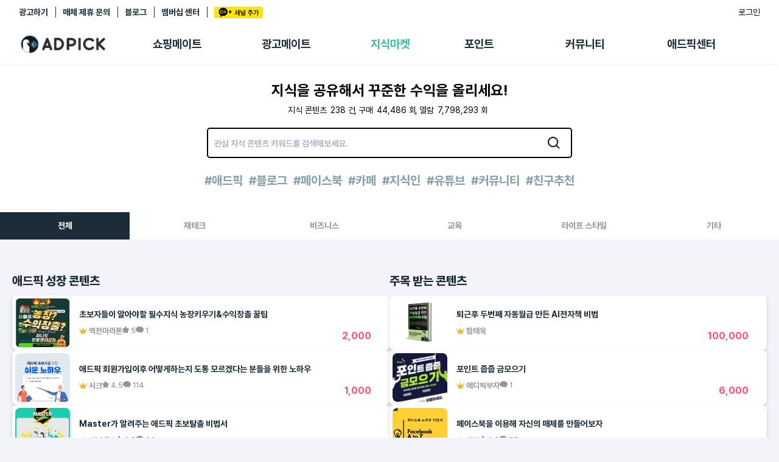

--- FILE ---
content_type: text/html; charset=UTF-8
request_url: https://www.adpick.co.kr/?ac=knowhow&code=534045&page=1
body_size: 138807
content:
<!DOCTYPE html>
<html lang="ko">
<head>
    <!-- Google Tag Manager -->
    <script>(function(w,d,s,l,i){w[l]=w[l]||[];w[l].push({'gtm.start':
                new Date().getTime(),event:'gtm.js'});var f=d.getElementsByTagName(s)[0],
            j=d.createElement(s),dl=l!='dataLayer'?'&l='+l:'';j.async=true;j.src=
            'https://www.googletagmanager.com/gtm.js?id='+i+dl;f.parentNode.insertBefore(j,f);
        })(window,document,'script','dataLayer','GTM-KKDCP3T');</script>
    <!-- End Google Tag Manager -->

	<meta charset="utf-8">
	<title>지식마켓 | 지식마켓 | 애드픽</title>
	<meta http-equiv="X-UA-Compatible" content="IE=EDGE" />
	<meta name="naver-site-verification" content="5367db267fcd8a9c746d15f004568a1a2d07aa41"/>
	<meta name="robots" content="ALL">

	<meta name="viewport" content="width=device-width, initial-scale=1.0, maximum-scale=1.0, minimum-scale=1.0, user-scalable=no">

	<!-- facebook metadata -->
    <meta property="og:site_name" content="지식마켓 | 지식마켓 | 애드픽">
    <meta property="og:title" content="지식마켓 | 지식마켓 | 애드픽">
    <meta property="og:type" content="website">
    <meta property="og:image" content="https://d2nkkkpf88oxbk.cloudfront.net/static/v3.adpick/images/meta_img_knowhow.png">
    <meta property="og:description" content="알찬 정보 등록하고 수익도 올리고!">

	<!-- twitter metadata -->
	<meta name="twitter:site" content="@adpick">
	<meta name="twitter:creator" content="@adpick">
	<meta name="twitter:url" content="https://www.adpick.co.kr">
	<meta name="twitter:title" content="지식마켓 | 지식마켓 | 애드픽">
	<meta name="twitter:description" content="알찬 정보 등록하고 수익도 올리고!">
	<meta name="twitter:card" content="summary_large_image">
	<meta name="twitter:image" content="https://d2nkkkpf88oxbk.cloudfront.net/static/v3.adpick/images/meta_img_knowhow.png">

	<meta name="keywords" content="애드픽, ADPICK, 앱테크추천, 앱테크, 돈버는앱, 돈버는어플, 앱테크수익, 포인트 현금화, 체험단, 체험단신청, 블로그체험단, 인스타그램체험단, 캐시백, 쇼핑캐시백, 제휴마케팅, 어필리에이트 마케팅, 어필리에이트 수익">
	<meta name="abstract" content="알찬 정보 등록하고 수익도 올리고!">
	<meta name="subject" content="애드픽 영향력이 수익이 되는 곳">
	<meta name="description" content="알찬 정보 등록하고 수익도 올리고!">

	<meta name="google-site-verification" content="O78e8bG0nqgYmGA9e4xTF63k_z1dRJzGgxKOCRcfHGk" />
	<meta name="format-detection" content="telephone=no">

	<meta name="apple-mobile-web-app-status-bar-style" content="black">
	<link rel="apple-touch-icon-precomposed" href="https://d2nkkkpf88oxbk.cloudfront.net/static/adpick/images/apple_touch_icon_precomposed.png?1">

	<link rel="apple-touch-startup-image" href="https://d2nkkkpf88oxbk.cloudfront.net/static/adpick/images/apple_touch_startup_image.jpg">
	<link rel="apple-touch-startup-image" href="https://d2nkkkpf88oxbk.cloudfront.net/static/adpick/images/apple_touch_startup_image_640x1136.jpg" media="(device-width: 320px) and (device-height: 568px) and (-webkit-device-pixel-ratio: 2) and (orientation: portrait)">
	<link rel="apple-touch-startup-image" href="https://d2nkkkpf88oxbk.cloudfront.net/static/adpick/images/apple_touch_startup_image_750x1294.jpg" media="(device-width: 375px) and (device-height: 667px) and (-webkit-device-pixel-ratio: 2) and (orientation: portrait)">
	<link rel="apple-touch-startup-image" href="https://d2nkkkpf88oxbk.cloudfront.net/static/adpick/images/apple_touch_startup_image_1242x2148.jpg" media="(device-width: 414px) and (device-height: 736px) and (-webkit-device-pixel-ratio: 3) and (orientation: portrait)">
	<link rel="apple-touch-startup-image" href="https://d2nkkkpf88oxbk.cloudfront.net/static/adpick/images/apple_touch_startup_image_1125x2436.jpg" media="(device-width: 375px) and (device-height: 812px) and (-webkit-device-pixel-ratio: 3) and (orientation: portrait)">
	<link rel="apple-touch-startup-image" href="https://d2nkkkpf88oxbk.cloudfront.net/static/adpick/images/apple_touch_startup_image_1536x2048.jpg" media="(min-device-width: 768px) and (max-device-width: 1024px) and (-webkit-min-device-pixel-ratio: 2) and (orientation: portrait)">

	<meta name="apple-mobile-web-app-title" content="애드픽">

	<link rel="stylesheet" type="text/css" href="https://d2nkkkpf88oxbk.cloudfront.net/css/jquery-ui/minified/jquery-ui.min.css">
	<link rel="stylesheet" type="text/css" href="https://d2nkkkpf88oxbk.cloudfront.net/css/v2.adpick/om-ui.css?20260119@1768785957">


	
	
	
	
	
	


		
		
		
		
	<link rel="stylesheet" type="text/css" href="/res/css/adpick.common.css?20260119@1768785957">
	
			<link rel="stylesheet" type="text/css" href="/res/css/adpick.knowhow.css?20260119@1768785957">
	
	<link rel="stylesheet" type="text/css" href="/res/css/adpick.hotfix.css?20260119@1768785957">
	<link rel="stylesheet" href="https://cdn.jsdelivr.net/gh/orioncactus/pretendard/dist/web/static/pretendard.css"/>

	<script type="text/javascript" src="https://d2nkkkpf88oxbk.cloudfront.net/static/lib/js/jquery.min.js"></script>
	<script type="text/javascript" src="https://d2nkkkpf88oxbk.cloudfront.net/static/lib/js/jquery-ui.min.js"></script>
	<script type="text/javascript" src="https://d2nkkkpf88oxbk.cloudfront.net/static/lib/js/jquery.cookie.js"></script>
	<script type="text/javascript" src="https://d2nkkkpf88oxbk.cloudfront.net/static/lib/js/jsrender.min_01.js"></script>
	<script type="text/javascript" src="/res/js/common.js?20260119@1768785957"></script>
	<script type="text/javascript" src="https://d2nkkkpf88oxbk.cloudfront.net/static/lib/js/om.custom-ui.js?20260119@1768785957"></script>
	<script type="text/javascript" src="https://d2nkkkpf88oxbk.cloudfront.net/js/adpick/ui.js?20260119@1768785957"></script>
	<script type="text/javascript" src="https://d2nkkkpf88oxbk.cloudfront.net/js/pg/modalpopup.js?20260119@1768785957"></script>
	<script type="text/javascript" src="https://d2nkkkpf88oxbk.cloudfront.net/static/adpick/js/ui.js?20260119@1768785957"></script>
	<script type="text/javascript" src="https://d2nkkkpf88oxbk.cloudfront.net/static/v3.adpick/js/ui.js?20260119@1768785957"></script>
	<script type="text/javascript" src="https://d2nkkkpf88oxbk.cloudfront.net/static/v3.adpick/js/popup.js?20260119@1768785957"></script>

	 
		<!-- 상용버전, 속도와 용량이 최적화됨  -->
		<!-- <script type="text/javascript" src="https://d2nkkkpf88oxbk.cloudfront.net/static/lib/js/vuejs/vue3.2.47.global.js"></script> -->
		<script src="https://d2nkkkpf88oxbk.cloudfront.net/static/lib/js/vuejs/vue@2.js"></script>
		
	<script type="text/javascript" src="https://d2nkkkpf88oxbk.cloudfront.net/static/lib/js/vuejs/vue-clipboard.min.js"></script>
	
	<!-- <script type="text/javascript" src="https://cdn.jsdelivr.net/npm/es6-promise@4/dist/es6-promise.auto.min.js"></script> -->
	<!-- <script src="https://cdnjs.cloudflare.com/ajax/libs/axios/0.18.0/axios.min.js"></script> -->
	<!-- <script type="text/javascript" src="https://cdnjs.cloudflare.com/ajax/libs/url-search-params/1.1.0/url-search-params.js"></script>URLSearchParams polyfill -->
	<!-- <script src="https://cdnjs.cloudflare.com/ajax/libs/babel-polyfill/7.4.4/polyfill.js"></script> -->
	<script type="text/javascript" src="./js/es6-promise.auto.min.js"></script>
	<script type="text/javascript" src="https://d2nkkkpf88oxbk.cloudfront.net/static/lib/js/0.18.0.axios.min_01.js"></script>
	<script type="text/javascript" src="./js/url-search-params.js"></script>
	<script type="text/javascript" src="./js/polyfill.js"></script>

	<script src="/res/vue/dist/app.js?20260119@1768785957"></script>

			

</head>

<body  class="
						body-page-knowhow  
	MAC Chrome 
	 
	 
">


<!-- Google Tag Manager (noscript) -->
<noscript><iframe src="https://www.googletagmanager.com/ns.html?id=GTM-KKDCP3T" height="0" width="0" style="display:none;visibility:hidden"></iframe></noscript>
<!-- End Google Tag Manager (noscript) -->

	
<div class="modal-popup modal-popup-alert" id="modalPopupAlert">
    <div class="modal">
        <div class="inner">
            <div class="popup-title">
                <h1 class="title" id="modalPopupAlertTitle"></h1>
                <p class="desc" id="modalPopupAlertMsg"></p>
            </div>

            <div class="popup-content" id="modalPopupAlertContent"></div>

            <div class="popup-btn-group">
                <button type="button" class="popup-btn type-cancel" id="modalPopupAlertCancel" onclick="onPopupClose('#modalPopupAlert');">닫기</button>
                <a href="#" target="_blank" class="popup-btn type-confirm" id="modalPopupAlertConfirm">확인</a>
            </div>
        </div>
    </div>
    <div class="modal-popup-bg" onclick="onPopupClose('#modalPopupAlert');"></div>
</div>

<div class="modal-popup modal-popup-alert" id="modalPopupNotLogin">
    <div class="modal">
        <div class="inner">
            <div class="popup-title">
                <h1 class="title">쉽고 빠르게 수익을 내보세요!</h1>
            </div>

            <div class="popup-content">
                <p>회원가입을 하시면 앱을 홍보해<br />수익을 올릴 수 있는 링크가 발급됩니다!<br /><br />놀라운 수익을 낼 수 있는 애드픽을 시작해보세요!</p>
            </div>

            <div class="popup-btn-group">
                <a href="https://www.adpick.co.kr/?ac=login&nurl=" class="popup-btn type-confirm">5초만에 가입하고 혜택받기</a>
            </div>
        </div>
    </div>
    <div class="modal-popup-bg" onclick="notLoggedUserClose();"></div>
</div>



<!-- 판매형 팝업 -->

<div id="popup-modal-bg" class="popup-modal-bg"></div>

<script>

function notLoggedUser()
{
    onPopupShow('#modalPopupNotLogin',"mac");
}

function notLoggedUserClose()
{
    onPopupClose('#modalPopupNotLogin');
}


function onPopupAlert(title,msg,link,content,className)
{
    var VIEW = {
        popup   : document.querySelector('#modalPopupAlert'),
        title   : document.querySelector("#modalPopupAlertTitle"),
        msg     : document.querySelector("#modalPopupAlertMsg"),
        link    : document.querySelector("#modalPopupAlertConfirm"),
        close   : document.querySelector("#modalPopupAlertCancel"),
        content : document.querySelector("#modalPopupAlertContent")
    };

    var addClass = VIEW.popup.getAttribute('data-addClass');
    if( addClass )
    {
        VIEW.popup.classList.remove(addClass);
    }

    VIEW.title.style.display = "";

    if( title )
    {
        VIEW.title.textContent = title;
    }
    else
    {
        VIEW.title.style.display = "none";
    }

    if( msg )
    {
        VIEW.msg.style.display = "";
        VIEW.msg.innerHTML = msg;
    }
    else
    {
        VIEW.msg.style.display = "none";
    }

    if( content )
    {
        VIEW.content.style.display = "";
        VIEW.content.innerHTML = content;
    }
    else
    {
        VIEW.content.style.display = "none";
    }

    if( link )
    {
        VIEW.link.href = link;
        VIEW.link.style.display = '';
        VIEW.close.style.display = '';
    }
    else
    {
        VIEW.link.style.display = 'none';
        VIEW.close.style.display = '';
    }

    if( className )
    {
        VIEW.popup.classList.add(className);
        VIEW.popup.setAttribute('data-addClass',className);
    }
    else
    {

    }
    onPopupShow('#modalPopupAlert',"mac");
}

function onPopupShow(target){

    var target = document.querySelector(target),
        modal = target.querySelector('.modal'),
        body = document.querySelector('body'),
        modalW = modal.offsetWidth,
        modalH = modal.offsetHeight,
        windowH = window.innerHeight;

    target.classList.add('show');
    body.classList.add('popup-active');
    body.classList.add('body-popup-'+target.id);
    target.setAttribute('data-scrollY',window.pageYOffset);
    document.querySelector('#wrap').style.top = '-'+window.pageYOffset+'px';

    // full 사이즈
    if( target.classList.contains('full') ){

            body.classList.add('full');
            
                        target.querySelector('.modal-popup-bg').style.height = modal.querySelector('.inner').offsetHeight+"px";
                }else{
        body.classList.remove('full');
    }

    // 모달이 화면보다 넘치는 경우
    var appmode = false;
    var mobilemode = false;

    if (appmode && mobilemode) {
        target.classList.remove('overflow');
        target.removeAttribute('style');
        modal.removeAttribute('style');
    } else if (modalH > windowH && !target.classList.contains('full')) {
        target.classList.add('overflow');
        target.style.height = document.body.scrollHeight + 'px';
        modal.style.top = window.pageYOffset + 'px';
        window.addEventListener("resize", popupResizeHeight);
    } else {
        target.classList.remove('overflow');
        target.removeAttribute('style');
        modal.removeAttribute('style');
    }
}

/**
 * overflow popup resize 튕김 대응
 */
function popupResizeHeight() {
    document.querySelector('.overflow .modal').style.top = window.pageYOffset+'px'
}

function onPopupClose(target){

    window.removeEventListener("resize", popupResizeHeight);

    var target = document.querySelector(target),
        modal = target.querySelector('.modal'),
        body = document.querySelector('body');
    body.classList.remove('body-popup-'+target.id);
    body.classList.add('popup-hide');

    setTimeout(function(){
        body.classList.remove('popup-active');
        body.classList.remove('popup-hide');
        body.classList.remove('end');
        body.classList.remove('full');
        target.classList.remove('show','overflow');
        target.removeAttribute('style');
        modal.removeAttribute('style');
    },300);
}
</script>

	
<script>

function onReadTimeUpdate(t, indexno){
	var ajax = $.ajax(
	{
		url: '/apis/msgcenter.php?tac=readTimeUpdate&indexno='+indexno,
		type: 'GET',
		dataType: 'json'
	});

	ajax.done(function(result)
	{
		if(result && t != null)
		{
			location.href = t.href;
		}
	});

	ajax.fail(function(xhr, status, error)
	{

	});
}
</script>


	<!-- wrap -->
	<div id="wrap">

		
<div id="header" class=" Nlogin"> 
	<div class="global-menu">
		<div class="global-menu-inner">
			<div class="more-menu">
				<h3 class="hidden">기타 서비스 링크</h3>
				
				<ul>
											<li><a href="https://ad.adpick.co.kr/" class="btnLogin">광고하기</a></li> 
					
					<li><a href="/?ac=bizpartner">매체 제휴 문의</a></li>
					<li><a href="https://blog.naver.com/adpicknews">블로그</a></li>

					 
						<li><a href="/?ac=premium&tac=intro" class="btn-premium-center">멤버십 센터</a></li>
										<li><a href="javascript:addChannel()" style="margin-right: 0;"><span class="icon-ch-kakao gtm-btn-kakaoch-header" style="display: block;">카카오채널추가</span></a></li>
				</ul>
			</div>

			<div class="utilWrap">
				<ul> 
					<li>
						<style>
	.btn-farm {
		background-color: #4FCF1F;
		color: #fff;
		padding: 3px 5px;
		font-weight: 500;
		border-radius: 3px;
		font-size: 12px;
        height: 23px;
        display: flex;
        align-items: center;
        justify-content: center;
        gap: 2px;
        max-width: 88px;
	}
    .btn-farm.full {background-color: #f44336;}
    .btn-farm  .icon-farm {
        width: 22px;
        height: 22px;
        background-size: contain;
    }
    .farmtxt {display: none;}
    @media screen and (min-width: 768px) {
        .farmtxt {display: inline;}
    }
</style>

					</li>

										<li class="nick">
						<a href="https://www.adpick.co.kr/?ac=login&nurl=https%3A%2F%2Fwww.adpick.co.kr%2F%3Fac%3Dknowhow%26code%3D534045%26page%3D1" class="btn-login">로그인</a>
					</li>
									</ul>
			</div>
		</div>
	</div>

	
			<div class="local-menu ">
			<div class="local-menu-inner">
				<div class="logobar notlogin" id="logoBar">
					<div class="logobar-inner">
						<a href="#" onclick="history.back(-1); return false;" class="back-btn"><span class="icon-arrow-back"></span></a>
						<h1 class="logo logo-home">
							<a href="https://www.adpick.co.kr">
								<span>ADPICK</span>
							</a>
						</h1>

												<!-- //ios앱 [알림] 로그인 상태에서도 알림 기능 비활성화 -->

						<div class="utilWrap util-badges" ><!-- //ios앱 로그인 레이아웃 오른쪽으로 정렬 -->
							<ul class="header-badges">
																	<li class="nick">
																					<a href="https://ad.adpick.co.kr/" class="btnLogin">광고하기&nbsp;&nbsp;|</a>&nbsp;&nbsp;				
																				<a href="/?ac=bizpartner">매체 제휴 문의&nbsp;&nbsp;|</a>&nbsp;&nbsp;
										<a href="https://www.adpick.co.kr/?ac=login&nurl=https%3A%2F%2Fwww.adpick.co.kr%2F%3Fac%3Dknowhow%26code%3D534045%26page%3D1" class="btn-login">로그인</a>
									</li>
															</ul>
						</div>

						 
							<ul class="local-tabmenu">
								<li class="">
									<a href="/?ac=offer&tac=shopping" class="local-tab">쇼핑메이트</a>
								</li>
								<li class="">
									<a href="/?ac=offer&tac=main" class="local-tab">광고메이트</a>
								</li>
								<li class="on">
									<a href="/?ac=knowhow" class="local-tab">지식마켓</a>
								</li>
								<li class="">
									<a href="?ac=pointshop" class="local-tab">포인트</a>
								</li>
								<li class="">
									<a href="/?ac=bbs" class="local-tab">커뮤니티</a>
								</li>
								<li class=" ">
									 
										<a href="?ac=guide&tac=faq" class="local-tab">애드픽센터</a>
																	</li>
							</ul>
												
					</div>

					<div class="side-tab-wrap">
						<div class="side-tab-inner">
							<div class="side-tab-left">
								<a href="https://adpick.co.kr/?ac=bbs&tac=notice&md=read&code=1082649&page=1" class="side-ban">
									<img src="https://img.podgate.com/content/adpick/2026/0115/17684354777372666.png" alt="메뉴배너">
								</a>
							</div>
							<div class="side-tab">
								<ul class="depth1-list">
									<li class="depth1">
										<ul class="depth2-list">
											<li class="depth2 " >
												<a href="/?ac=offer&tac=shopping">추천상품</a>
											</li>
											<li class="depth2 ">
												<a href="/?ac=offer&tac=mall">제휴몰</a>
											</li>
											<li class="depth2 ">
												<a href="/?ac=report&tac=shopping">쇼핑리포트</a>
											</li>
											<!-- <li class="depth2 ">
												<a href="/?ac=link&tac=shopping&md=addlink">링크생성</a>
											</li> -->
											
											<li class="depth2 ">
												<a href="/?ac=link&tac=shopping">링크관리</a>
											</li>
											<li class="depth2 ">
												<a href="/?ac=link&tac=aishophub">카피라이터 AI <span class="new-dot"></span></a>
											</li>
											<li class="depth2 ">
												<a href="/?ac=offer&tac=shopping&md=wish">찜목록<span class="new-dot"></span></a>
											</li>
											<!-- <li class="depth2 ">
												<a href="/?ac=offer&tac=shopping&md=coupang_search">쿠팡 프로모션</a>
											</li> -->
										</ul>
									</li>
																		<li class="depth1">
										<ul class="depth2-list">
											<li class="depth2 ">
												<a href="?ac=offer&tac=main">추천 캠페인</a>
											</li>
											<li class="depth2 ">
												<a href="?ac=offer&tac=campaign">전체 캠페인</a>
											</li>
											<li class="depth2 ">
											<a href="?ac=offer&tac=mypick">나의 캠페인</a>
											</li>
											<li class="depth2 ">
												<a href="/?ac=report">광고리포트</a>
											</li>
										</ul>
									</li>
									
									<li class="depth1">
										<ul class="depth2-list">
											<li class="depth2 current">
												<a href="/?ac=knowhow">지식마켓</a>
											</li>
											<li class="depth2 ">
												<a href="/?ac=knowhow&tac=my_knowhow&s_filter=my">지식리포트</a>
											</li>
											<!-- <li class="depth2 ">
												<a href="/?ac=academy">아카데미</a>
											</li> -->
										</ul>
									</li>

																		<li class="depth1">
										<ul class="depth2-list">
											<li class="depth2 ">
												<a href="/?ac=pointshop">포인트샵</a>
											</li>
											<li class="depth2 " >
												<a href="/?ac=freepoint">포인트 충전소</a>
											</li>
											<li class="depth2 ">
												<a href="/?ac=roulette">출석 룰렛</a>
											</li>
											<li class="depth2 ">
												<a href="/?ac=income&tac=withdraw">출금 신청</a>
											</li>
											<li class="depth2 ">
												<a href="/?ac=donation">후원</a>
											</li>
											<li class="depth2 ">
												<a href="/?ac=income">이용내역</a>
											</li>
											
										</ul>
									</li>
									<li class="depth1">
										<ul class="depth2-list">
											<li class="depth2 " >
												<a href="/?ac=bbs">게시판</a>
											</li>
											<li class="depth2 ">
												<a href="/?ac=bbs&tac=family">팸</a>
											</li>
											<li class="depth2 ">
												<a href="/?ac=ranking">랭킹</a>
											</li>
											<li class="depth2 ">
												<a href="/?ac=quest">퀘스트</a>
											</li>
											<li class="depth2   ">
												<a href="/?ac=invitation">초대보너스<span class="new-dot" ></span></a>
											</li>
											<li class="depth2   ">
												<a href="/?ac=live">수익 Live<span class="new-dot" ></span></a>
											</li>
										</ul>
									</li>
									<li class="depth1">
										<ul class="depth2-list">
																						<li class="depth2 " >
												<a href="?ac=guide&tac=faq">FAQ/문의</a>
											</li>
																						<li class="depth2 " >
												<a href="/?ac=guide&tac=policy&md=p1&ptype=1">이용정책</a>
											</li>
											<li class="depth2    ">
												 
													<a href="/?ac=premium&tac=intro">멤버십 센터</a>
																							</li>
											<li class="depth2   ">
												<a href="/?ac=tools">광고툴/API</a>
											</li>
											
											<li class="depth2 ">
												<a href="/?ac=tools&tac=mydomain&md=domain_intro">마이도메인</a>
											</li>
											<li class="depth2 ">
												<a href="/?ac=guide&tac=book">가이드북 </a>
											</li>
										</ul>
									</li>
																	</ul>
							</div>
						</div>
						
					</div>
					<script>
													var didScroll; 
							var lastScrollTop = 0; 
							var delta = 5; 
							var navbarHeight = $('#header').outerHeight(); 
							
							$(window).scroll(function(event){ 
								didScroll = true; 
								$("#logoBar").removeClass("active");
								$("#wrap").removeClass("side-tab-active");
							}); 

							setInterval(function() { 
								if (didScroll) { 
									 
									hasScrolled(); 
																		didScroll = false; 
								} 
							}, 250); 

							function hasScrolled() { 
								var st = $(this).scrollTop(); 
								if(Math.abs(lastScrollTop - st) <= delta) return; 
								if (st > lastScrollTop && st > navbarHeight){
									// Scroll Down 
									$('#header').removeClass('nav-down').addClass('nav-up'); 
																	} else { 
									// Scroll Up 
									if(st + $(window).height() < $(document).height()) { 
										$('#header').removeClass('nav-up').addClass('nav-down'); 
																			} 
								} lastScrollTop = st; 
							}
											</script>
				</div>
			</div>
		</div>
		<script>
			$('.local-tab').on('mouseenter',function(){
				$("#logoBar").addClass("active");
				$("#wrap").addClass("side-tab-active");
			});

			$('.side-tab-wrap').on('mouseenter',function(){
				$("#logoBar").addClass("active");
				$("#wrap").addClass("side-tab-active");
			});

			$('.local-tabmenu').on('mouseleave',function(){
				$("#logoBar").removeClass("active");
				$("#wrap").removeClass("side-tab-active");
			});

			$('.side-tab-wrap').on('mouseleave',function(){
				$("#logoBar").removeClass("active");
				$("#wrap").removeClass("side-tab-active");
			});
		</script>
	
	<h2 class="hidden">메뉴</h2>
	
	<div class="gnb-tab-wrap">
		<div id="gnb-tab" class="">
			<h3 class="hidden">서비스 메뉴</h3>
			<ul>
								<li class="m1 ">
					<a href="/?ac=dashboard">
						<span class="tabmenu-home ">애드픽 홈</span>
					</a>
				</li>
				
				<li class="m2 ">
					<a href="/?ac=offer&tac=shopping">
						<span class="tabmenu-shopping ">쇼핑메이트</span>
					</a>
											<div class="gnb-dp2">
							<ul>
								<li class="">
									<a href="/?ac=offer&tac=shopping">추천상품</a>
								</li>
								<li class=""><a href="/?ac=offer&tac=mall">제휴몰</a></li>
								<li class=""><a href="/?ac=link&tac=aishophub"><span style="position:relative">카피라이터<span class="new-dot"></span></span> </a></li>
								<li class="">
									<a href="#" id="myShoppingBtn">
										<span style="position:relative">나의쇼핑<span class="new-dot"></span></span>
									</a>
								</li>
							</ul>
							<div id="myShoppingSubmenu" class="gnbsubmenu">
								<div class="submenu-content">
									<a href="/?ac=report&tac=shopping" class="submenu-item">리포트</a>
									<a href="/?ac=link&tac=shopping" class="submenu-item">링크 관리</a>
									<a href="/?ac=offer&tac=shopping&md=wish" class="submenu-item">찜목록</a>
								</div>
							</div>
							<script>
								document.addEventListener('DOMContentLoaded', function() {
									const myShoppingBtn = document.getElementById('myShoppingBtn');
									const myShoppingSubmenu = document.getElementById('myShoppingSubmenu');
									
									// 나의 쇼핑 버튼 클릭 이벤트
									myShoppingBtn.addEventListener('click', function() {
										myShoppingBtn.parentElement.classList.toggle('active');
										// 서브메뉴 표시 상태 토글
										if (myShoppingSubmenu.style.display === 'block') {
											myShoppingSubmenu.style.display = 'none';
										} else {
											myShoppingSubmenu.style.display = 'block';
										}
									});
									
									// 서브메뉴 외부 클릭 시 닫기
									document.addEventListener('click', function(event) {
										const isClickInside = myShoppingBtn.contains(event.target) || myShoppingSubmenu.contains(event.target);
										
										if (!isClickInside && myShoppingSubmenu.style.display === 'block') {
										myShoppingSubmenu.style.display = 'none';
										}
									});
								});
							</script>
						</div>
									</li>

								<li class="m3  ">
					<a href="?ac=offer&tac=main">
						<span class="tabmenu-campaign ">광고메이트</span>
						<!-- <span class="new" style="opacity:1;"></span> -->
					</a>
					<div class="gnb-dp2">
	                    <ul>
							<li class="">
								<a href="?ac=offer&tac=main">추천 캠페인</a>
							</li>
							<li class="">
								<a href="?ac=offer&tac=campaign">전체 캠페인</a>
							</li>
								                    	<li class=""><a href="/?ac=report">광고리포트</a></li>
	                	
						</ul>
					</div>
				</li>
								
				<li class="m7  active">
					<a href="/?ac=knowhow">
						<span class="tabmenu-knowhow on">지식마켓</span>
					</a>
										<div class="gnb-dp2">
	                    <ul>
							<li class="current"><a href="/?ac=knowhow">
																	마켓
															</a></li>
							<li class=""><a href="/?ac=knowhow&tac=my_knowhow&s_filter=my">지식리포트</a></li>
							<!-- <li class=""><a href="/?ac=academy">아카데미</a></li> -->
	                    </ul>
					</div>
									</li>

								<li class="m4 ">
					<a href="?ac=pointshop"><span class="tabmenu-point ">포인트</span></a>
					<div class="gnb-dp2">
	                    <ul>
	                        <li class=""><a href="/?ac=pointshop">포인트샵</a></li>
							<li class=""><a href="/?ac=freepoint">충전소</a></li>
							<li class=""><a href="/?ac=roulette"><span class="hidden-m">출석</span> 룰렛</a></li>
							<li class=""><a href="/?ac=donation">후원</a></li>
	                        <li class=""><a href="/?ac=income&tac=withdraw">출금 <span class="hidden-m">신청</span></a></li>
	                        <li class=""><a href="/?ac=income">이용내역</a></li>
	                    </ul>
	                </div>
				</li>

				<li class="m5 ">
					<a href="/?ac=bbs"><span class="tabmenu-community ">커뮤니티</span></a>
					<div class="gnb-dp2">
	                    <ul>
	                        <li class=""><a href="/?ac=bbs">게시판</a></li>
	                        <li class=""><a href="/?ac=bbs&tac=family">팸</a></li>
							<li class=""><a href="/?ac=ranking">랭킹</a></li>
							<li class=""><a href="/?ac=quest">퀘스트</a></li>
							<li class=" "><a href="/?ac=invitation"><span  style="position:relative">초대<span class="new-dot" ></span></span></a></li>
							<li class=" "><a href="/?ac=live"><span  style="position:relative">Live<span class="new-dot" ></span></span></a></li>
	                    </ul>
	                </div>
				</li>
				<li class="m6 ">
					 
						<a href="?ac=guide&tac=faq">
							<span class="tabmenu-center ">애드픽 센터</span>
						</a>
										<div class="gnb-dp2">
	                    <ul>
                            <!-- <li class=""><a href="/?ac=bbs&tac=msg">알림</a></li> -->
							<!-- <li class=""><a href="/?ac=guide&tac=sdk">SDK</a></li> -->
														<li class=" "><a href="/?ac=guide&tac=faq">문의</a></li>
	                        							<li class=""><a href="/?ac=guide&tac=policy&md=p1&ptype=1">정책</a></li>
							<li class="">
								 
									<a href="?ac=premium&tac=intro" style="min-width:55px;">멤버십</a>
															</li>
							<li class=" "><a href="/?ac=tools">광고툴</a></li>
							<li class=""><a href="/?ac=tools&tac=mydomain&md=domain_intro">도메인</a></li>
							<li class=""><a href="/?ac=guide&tac=book">가이드북 </a></li>
	                    </ul>
	                </div>
				</li>
							</ul>
		</div>
	</div>

	<div class="more-menu">
		<h3 class="hidden">기타 서비스 링크</h3>
		<ul>
			<li><a href="https://blog.naver.com/adpicknews" target="_blank">애드픽 블로그</a></li>
			<li><a href="https://cafe.naver.com/adpickpartners" target="_blank">애드픽 공식 카페</a></li>
			<li style="position: relative;"><a href="https://www.youtube.com/channel/UCeXgs3CiMR-hwFj4WZf9YsA/featured" target="_blank">애드픽 유튜브 </a></li>
		</ul>
	</div>

	<div class="app-download">
		<h3 class="hidden">광고주 사이트 링크</h3>
		<a href="https://ad.adpick.co.kr/" class="advertiser-link">애드픽에 광고하기</a>
		<ul>
											<li><a href="https://play.google.com/store/apps/details?id=com.oddm.adpick" target="_blank"><span class="icon icon-playstore"></span> DOWNLOAD <i>on the</i> Google Play</a></li> 
													<li><a href="https://apps.apple.com/kr/app/id1104879125"><span class="icon icon-appstore"></span> DOWNLOAD <i>on the</i> apple App Store</a></li>
									</ul>
	</div>
	
	</div>

<script>
	$('#btn-hamburger').on('click', function(e){
		e.preventDefault();
		$('body').toggleClass('sidebar-active');
	});
	$('.sidebar-bg').on('click', function(){
		$('#btn-hamburger').trigger('click');
	});

	$(window).resize(function(){
		if( $(window).width() > 768 && $('body').attr('class').match('sidebar-active')){
			$('body').removeClass('sidebar-active');
		}
	});

	function onAlrim(t)
	{
		t.querySelector('.icon-alrim').classList.remove('on');
		$.ajax({
			type: "POST",
			url : "/apis/alrim.php",
			dataType:"json",
			data : {
				md : 'status_read'
			},success: function(result) {
				location.href = t.href;
			}
		}).done(function(response){

		});
	}
</script>



<!-- contents -->
<div id="contents" class="contents-knowhow contents- 
knowhow-main 
">
		
	<div class="content-inner">
		<div class="page-title-wrap">
			<div class="page-title-inner">
				
				
				
				<!-- 쇼핑메이트 메인 타이틀 -->
								<!-- //쇼핑메이트 메인 타이틀 -->
			

				<!-- 제휴몰 메인 타이틀 -->
					
				<!-- //제휴몰 메인 타이틀 -->

				<!-- 광고메이트 메인 타이틀 -->
								<!-- //광고메이트 메인 타이틀 -->

				<!-- 굉고&쇼핑메이트 리포트 타이틀 -->
								<!-- //굉고&쇼핑메이트 리포트 타이틀 -->


				<!-- 쇼핑메이트 링크관리 타이틀 -->
								<!-- //쇼핑메이트 링크관리 타이틀 -->

				<!-- 포인트 충전소 타이틀 -->
								<!-- 포인트 충전소 타이틀 -->

				<!-- 설문조사 타이틀 -->
								<!-- 설문조사 타이틀 -->

				<!-- 게시판 메인 타이틀 -->
								<!-- //게시판 메인 타이틀 -->

				<!-- 아카데미 메인 타이틀 -->
								<!-- //아카데미 메인 타이틀 -->

				
				
				<!-- 이용정책 타이틀 -->
								<!-- //이용정책 타이틀 -->

				<!-- 이용약관 타이틀 -->
								<!-- //서비스 이용약관 타이틀 -->

				<!-- faq/문의 메인 타이틀 -->
								<!-- //faq/문의 메인 타이틀 -->

				<!-- 광고툴 메인 타이틀 -->
								<!-- //광고툴 메인 타이틀 -->

				 <!-- AI 추천트랜드 메인 타이틀 -->
								<!-- //AI 추천트랜드 메인 타이틀 -->


				<!-- 지식마켓 메인 타이틀 -->
				 
					<div class="item-title-wrap knowhow-title-wrap ">
						<div class="search-wrap">
							<h2 class="title">지식을 공유해서 꾸준한 수익을 올리세요!</h2>
							<ul class="desc cnt-wrap">
								<li>
									<span class="stit">지식 콘텐츠</span>
									<span class="cnt"> <span id="knowhow_cnt"></span> 건</span>
								</li>
								<li>
									<span class="stit"> 구매</span>
									<span class="cnt"> <span id="buy_cnt"></span> 회</span>
								</li>
								<li>
									<span class="stit"> 열람</span>
									<span class="cnt"> <span id="viewhits"></span> 회</span>
								</li>
							</ul>
							<div class="bbsFind">
								<span class="keywrap">
									<input type="search" value="" name="fword" id="fword" class="inputTxt" onKeyDown="fkeySubmit(this);"  placeholder="관심 지식 콘텐츠 키워드를 검색해보세요."/>
									<button class="icon-zoom-large" onclick="listSearch();">검색</button>
								</span>
								<div class="hash-tags" > 
									<ul id="tags"></ul>
								</div>
							</div>
						</div>
						<div class="partner-info-wrap">
							<div class="btn-wrap">
								<a href="/?ac=knowhow&tac=my_knowhow&s_filter=my" class="tit">나의 리포트</a>
								<a href="https://d2nkkkpf88oxbk.cloudfront.net/files/adpick_knowhow_guidebook_20221024.pdf" target="_blank" download class="btn btn-gr">지식 콘텐츠 등록 가이드 </a>
							</div>
							<!-- <div class="nick">
								<span class="userType icon-level-"></span>
								<span class="nick-id">님</span>
							</div> -->
							<ul class="info-list">
								<li>
									<span class="label">이용 가능 포인트</span>
									<span class="num"><span id="shoppoint"></span> P</span>
								</li>
								<li>
									<span class="label flex">보유 지식캐시 
										<span class="icon-qus pointer" onclick="onPopupShow('#modalPopupKnowhowCoin'); return false;"></span>
									</span>
									<span class="num"><span id="mycoin"></span> 원</span>
								</li>
								<li>
									<span class="label pointer" onclick="scrollAnimation('my')">판매 중인 지식 콘텐츠</span>
									<span class="num"><span id="knowhowCnt"></span> 건</span>
								</li>
								<li>
									<span class="label pointer"  onclick="scrollAnimation('purchased')">구매한 지식 콘텐츠</span>
									<span class="num"><span id="knowhowBuy"></span> 건</span>
								</li>
							</ul>
						</div>
					</div>

						
					<script>
						$(document).ready(function () { 
							//나의 수익 현황
							getMyInfo();
						});

						//판매 중인 지식 콘텐츠, 구매한 지식 콘텐츠 스크롤
						function scrollAnimation(id){
							if (window.innerWidth > 768) {
								$('html, body').animate({ 
									scrollTop: $('#knowhowList').offset().top  - 100
								}, 500); 

							} else {
								$('html, body').animate({ 
									scrollTop: $('#knowhowList').offset().top 
								}, 500); 
							}

							$('#'+id).next().addClass('blink');
							var stime = setTimeout(function(){
								$('#'+id).next().removeClass('blink');
								clearTimeout(stime);
							},3000);
							
						}
						//나의 수익 현황
						function getMyInfo(){
							$.ajax({
								type: "get",
								url : "/apis/knowhow_my.php",
								dataType:"json",
								data : {
									md : "partner_info",
									affid : ""
								},success: function(result) {
									$("#shoppoint").html(result.shoppoint);
									$("#mycoin").html(result.mycoin);
									$("#knowhowCnt").html(result.knowhow_cnt);
									$("#knowhowBuy").html(result.knowhow_buy);
									
								}
							}).done(function(response){

							});
						}
					</script>
					<div class="knowhow-category-list ui-depth3-wrap has-scrollbar">
						<h3 class="hidden">지식 콘텐츠 메뉴</h3>
						<div class="scrollbar">
							<ul class="categorys ui-depth3">
								<li class="current">
									<a href="/?ac=knowhow">
										<span class="icon icon-knowhow-all on">전체</span>
										<span class="txt">전체</span>
									</a>
								</li>
								<li class="">
									<a href="/?ac=knowhow&kh_category=1">
										<span class="icon icon-knowhow-point ">재테크</span>
										<span class="txt">재테크</span>
									</a>
								</li>
								<li class="">
									<a href="/?ac=knowhow&kh_category=2">
										<span class="icon icon-knowhow-business ">비즈니스</span>
										<span class="txt">비즈니스</span>
									</a>
								</li>
								<li class="">
									<a href="/?ac=knowhow&kh_category=3">
										<span class="icon icon-knowhow-education ">교육</span>
										<span class="txt">교육</span>
									</a>
								</li>
								<li class="">
									<a href="/?ac=knowhow&kh_category=4">
										<span class="icon icon-knowhow-life ">라이프 스타일</span>
										<span class="txt">라이프 <span class="txt-pc">스타일</span></span>
									</a>
								</li>
								<li class="">
									<a href="/?ac=knowhow&kh_category=5">
										<span class="icon icon-knowhow-etc ">기타</span>
										<span class="txt">기타</span>
									</a>
								</li>
							</ul>

						</div>
						
					</div>
								<!-- //지식마켓 메인 타이틀 -->

				<!-- 애드픽 가이드북 타이틀 -->
								<!-- //애드픽 가이드북 타이틀 -->

				
				<!-- 랭킹 타이틀 -->
								<!-- //랭킹 타이틀 -->


				<!-- 애드픽 플러스 인센티브-->
								<!-- //애드픽 플러스 인센티브-->

				<!-- 레벨제도-->
								<!-- //레벨제도-->

				<!-- 퀘스트-->
								<!-- //퀘스트-->


				<!-- 제휴몰 메인 타이틀 -->
					
				<!-- //제휴몰 메인 타이틀 -->


				<!-- 후원 타이틀 -->
					
				<!-- //후원 타이틀 -->


				<!-- 가입 후 가이드 페이지 -->
					
				<!-- //가입 후 가이드 페이지 -->
			</div>
		</div>
		

<!-- 노하우 코인 리포트 팝업 -->
<div class="modal-popup modal-knowhow-coin" id="modalPopupKnowhowCoin">
    <div class="modal">
        <div class="inner">
            <div class="popup-title">
                <button type="button" class="icon-x-bk" onclick="onPopupClose('#modalPopupKnowhowCoin')">닫기</button>
                <span class="icon">
                    <img src="https://d2nkkkpf88oxbk.cloudfront.net/static/adpick/images/knowhow_icon.png" width="124" height="124">
                </span>
                <h2 class="tit">지식캐시는?</h2>
                <p class="desc">지식콘텐츠 구매에 사용가능한 포인트 입니다. <br> 
                    지식 구매시 5%가 지식캐시로 적립됩니다. <br>
                    <!-- (플러스 회원은 5,000p 매월 무료 지급) -->
                </p>
            </div>

            <div class="popup-content">
                <div class="box-wrap">
                    <p class="msg">적립 후 사용 유효기간 90일</p>
                    <div class="boxs">
                        <div class="box">
                            <p class="tit">사용가능 지식캐시</p>
                            <p class="price">0원</p>
                        </div>
                        <div class="box">
                            <p class="tit">소멸예정(1주일이내)</p>
                            <p class="price">0원</p>
                        </div>
                    </div>
                </div>
                <div class="dot-wrap">
                    <span class="dot"></span>
                    <span class="dot"></span>
                    <span class="dot"></span>
                </div>
                <div class="table-wrap">
                    <table>
                        <caption>데이터</caption>
                        <colgroup>
                            <col width="100">
                            <col width="100">
                            <col width="100">
                        </colgroup>
                        <thead>
                            <tr>
                                <th scope="col">날짜</th>
                                <th scope="col">지식캐시</th>
                                <th scope="col">상태</th>
                            </tr>
                        </thead>
                        <tbody id="customTrackingUrl"></tbody>
                    </table>
                </div>

                <div class="om-paging paging" id="paging"></div>
            </div>
        </div>
    </div>
    <div class="modal-popup-bg" onclick="onPopupClose('#modalPopupKnowhowCoin');"></div>
</div>
<!-- //노하우 코인 리포트 팝업 -->

<script>
getCoinList(1);

function tmplTrackinglink(data)
{   
    var html = '<tr>';
    html += '<td>'+data.regdate+'</td>';
    html += '<td>'+data.coin+'</td>';
    html += '<td>'+data.msg+'</td>';
    html += '</tr>';

    return html;
}

function getCoinList(page)
{
	var params = {
		md : "kmcoinList",
		page : page,
        code : 534045,
		affid : ""
	}

	$.ajax(
	{
		url : '/apis/knowhow.php',
		type : 'GET',
		data : params,
		dataType: 'json',
		success : function(result)
		{
            const customTracking = document.querySelector('#customTrackingUrl');
            if(customTracking){
                document.querySelector('#customTrackingUrl').innerHTML = "";
                var data = result.data;
                
                if(data.length > 0){
                    for(var i=0;i<data.length;i++)
                    {
                        document.querySelector('#customTrackingUrl').innerHTML += tmplTrackinglink(data[i]);
                    }
                } else {
                    document.querySelector('#customTrackingUrl').innerHTML += '<tr><td colspan="3">리스트가 없습니다.</td></tr>';
                }

                document.querySelector('#paging').innerHTML = result.paging;
            }


		},
		error : function(xhr, status, errorThrown)
		{
		}
	});
}
</script>	
<!--  이벤트 배너  -->

<!-- 배너  -->
<div class="knowhow-banner" >
    <div class="banners">
        <div class="content">
                    </div>
    </div>
</div>
<!-- //배너 -->

<div class="knowhowWrap">

        <div class="content-wrap">
        <div class="content knowhow-rank-list">
            <div class="content-inner">
                <div class="content-title">
                    <h3 class="title">애드픽 성장 콘텐츠</h3> 
                </div>
                <div class="list-wrap">
                                        <div class="list">
                        <div class="list-inner">
                            <a href="/?ac=knowhow&md=read&code=1026507&page=1">
                                <div class="thum-wrap">
                                    <div class="icon-thum">

                                         
                                        <img src="https://s3.ap-northeast-2.amazonaws.com/oddm.img/2024/f66cfcd6a21732753929.png" alt="지식 콘텐츠 이미지">
                                                                            </div>
                                </div>
                                <div class="info-wrap">
                                    <p class="subject">초보자들이 알아야할 필수지식 농장키우기&수익창출 꿀팁</p>

                                    <div class="info-price-wrap">
                                        <!-- 가격 -->
                                                                                <div class="pnt">
                                                                                            <p class="cnt won">
                                                    2,000                                                </p>
                                                                                    </div>
                                        <!-- //가격 -->


                                        <div class="info">
                                            <sapn class="author">
                                                <span class="userWrap">
                                                    <span class="userType icon-level-6"></span>
                                                    <span class="nick">역전마라톤</span> 
                                                </span>
                                            </sapn>
                                             
                                            <span class="score">
                                                <span class="icon-star none"></span>
                                                <span>5</span>
                                            </span>
                                                                                                                                    <span class="review">
                                                <span class="icon-bubble none"></span>
                                                <span>1</span>
                                            </span>
                                                                                    </div>
                                    </div>
                                    
                                </div>
                            </a>
                        </div>
                    </div>
                                        <div class="list">
                        <div class="list-inner">
                            <a href="/?ac=knowhow&md=read&code=521255&page=1">
                                <div class="thum-wrap">
                                    <div class="icon-thum">

                                         
                                        <img src="https://s3.ap-northeast-2.amazonaws.com/oddm.img/2021/1620831600_521255.jpg" alt="지식 콘텐츠 이미지">
                                                                            </div>
                                </div>
                                <div class="info-wrap">
                                    <p class="subject">애드픽 회원가입이후 어떻게하는지 도통 모르겠다는 분들을 위한 노하우</p>

                                    <div class="info-price-wrap">
                                        <!-- 가격 -->
                                                                                <div class="pnt">
                                                                                            <p class="cnt won">
                                                    1,000                                                </p>
                                                                                    </div>
                                        <!-- //가격 -->


                                        <div class="info">
                                            <sapn class="author">
                                                <span class="userWrap">
                                                    <span class="userType icon-level-6"></span>
                                                    <span class="nick">시크</span> 
                                                </span>
                                            </sapn>
                                             
                                            <span class="score">
                                                <span class="icon-star none"></span>
                                                <span>4.5</span>
                                            </span>
                                                                                                                                    <span class="review">
                                                <span class="icon-bubble none"></span>
                                                <span>114</span>
                                            </span>
                                                                                    </div>
                                    </div>
                                    
                                </div>
                            </a>
                        </div>
                    </div>
                                        <div class="list">
                        <div class="list-inner">
                            <a href="/?ac=knowhow&md=read&code=968483&page=1">
                                <div class="thum-wrap">
                                    <div class="icon-thum">

                                         
                                        <img src="https://s3.ap-northeast-2.amazonaws.com/oddm.img/2024/965776791a1708583025.png" alt="지식 콘텐츠 이미지">
                                                                            </div>
                                </div>
                                <div class="info-wrap">
                                    <p class="subject">Master가 알려주는 애드픽 초보탈출 비법서</p>

                                    <div class="info-price-wrap">
                                        <!-- 가격 -->
                                                                                <div class="pnt">
                                                                                            <p class="cnt won">
                                                    2,000                                                </p>
                                                                                    </div>
                                        <!-- //가격 -->


                                        <div class="info">
                                            <sapn class="author">
                                                <span class="userWrap">
                                                    <span class="userType icon-level-6"></span>
                                                    <span class="nick">삼남매맘</span> 
                                                </span>
                                            </sapn>
                                             
                                            <span class="score">
                                                <span class="icon-star none"></span>
                                                <span>2.5</span>
                                            </span>
                                                                                                                                    <span class="review">
                                                <span class="icon-bubble none"></span>
                                                <span>26</span>
                                            </span>
                                                                                    </div>
                                    </div>
                                    
                                </div>
                            </a>
                        </div>
                    </div>
                                        <div class="list">
                        <div class="list-inner">
                            <a href="/?ac=knowhow&md=read&code=489108&page=1">
                                <div class="thum-wrap">
                                    <div class="icon-thum">

                                         
                                        <img src="https://s3.ap-northeast-2.amazonaws.com/oddm.img/2021/1619708400_489108.jpg" alt="지식 콘텐츠 이미지">
                                                                            </div>
                                </div>
                                <div class="info-wrap">
                                    <p class="subject">[지식인으로 전환률 높이는 방법과 그외 꿀팁들!!]-지식인으로만 하루 2만원 이상 버는 메인 유저 개꿀팁 공개! (최대 하루 351,640원)</p>

                                    <div class="info-price-wrap">
                                        <!-- 가격 -->
                                                                                <div class="pnt">
                                                                                            <p class="cnt won">
                                                    2,000                                                </p>
                                                                                    </div>
                                        <!-- //가격 -->


                                        <div class="info">
                                            <sapn class="author">
                                                <span class="userWrap">
                                                    <span class="userType icon-level-6"></span>
                                                    <span class="nick">권강민</span> 
                                                </span>
                                            </sapn>
                                             
                                            <span class="score">
                                                <span class="icon-star none"></span>
                                                <span>4.4</span>
                                            </span>
                                                                                                                                    <span class="review">
                                                <span class="icon-bubble none"></span>
                                                <span>111</span>
                                            </span>
                                                                                    </div>
                                    </div>
                                    
                                </div>
                            </a>
                        </div>
                    </div>
                                        
                </div>
            </div>
        </div>
        <div class="content knowhow-rank-list">
            <div class="content-inner">
                <div class="content-title">
                    <h3 class="title">주목 받는 콘텐츠</h3> 
                </div>
                <div class="list-wrap">
                                         <div class="list">
                        <div class="list-inner">
                            <a href="/?ac=knowhow&md=read&code=1023063&page=1">
                                <div class="thum-wrap">
                                    <div class="icon-thum">

                                         
                                        <img src="https://s3.ap-northeast-2.amazonaws.com/oddm.img/2024/cc921d738a1730883077.png" alt="지식 콘텐츠 이미지">
                                                                            </div>
                                </div>
                                <div class="info-wrap">
                                    <p class="subject">퇴근후 두번째 자동월급 만든 AI전자책 비법</p>
                                    
                                    <div class="info-price-wrap">
                                        <!-- 가격 -->
                                                                                <div class="pnt">
                                                                                            <p class="cnt won">
                                                    100,000                                                </p>
                                                                                    </div>
                                        <!-- //가격 -->

                                        <div class="info">
                                            <sapn class="author">
                                                <span class="userWrap">
                                                    <span class="userType icon-level-6"></span>
                                                    <span class="nick">함태욱</span> 
                                                </span>
                                            </sapn>

                                            
                                                                                    </div>
                                    </div>
                                    
                                </div>
                            </a>
                        </div>
                    </div>
                                        <div class="list">
                        <div class="list-inner">
                            <a href="/?ac=knowhow&md=read&code=587936&page=1">
                                <div class="thum-wrap">
                                    <div class="icon-thum">

                                         
                                        <img src="https://s3.ap-northeast-2.amazonaws.com/oddm.img/2021/96b03156d11640652122.jpg" alt="지식 콘텐츠 이미지">
                                                                            </div>
                                </div>
                                <div class="info-wrap">
                                    <p class="subject">포인트 줍줍  금모으기</p>
                                    
                                    <div class="info-price-wrap">
                                        <!-- 가격 -->
                                                                                <div class="pnt">
                                                                                            <p class="cnt won">
                                                    6,000                                                </p>
                                                                                    </div>
                                        <!-- //가격 -->

                                        <div class="info">
                                            <sapn class="author">
                                                <span class="userWrap">
                                                    <span class="userType icon-level-6"></span>
                                                    <span class="nick">에디픽부자</span> 
                                                </span>
                                            </sapn>

                                            
                                                                                        <span class="review">
                                                <span class="icon-bubble none"></span>
                                                <span>1</span>
                                            </span>
                                                                                    </div>
                                    </div>
                                    
                                </div>
                            </a>
                        </div>
                    </div>
                                        <div class="list">
                        <div class="list-inner">
                            <a href="/?ac=knowhow&md=read&code=546846&page=1">
                                <div class="thum-wrap">
                                    <div class="icon-thum">

                                         
                                        <img src="https://s3.ap-northeast-2.amazonaws.com/oddm.img/2021/5c75fc08781623463601.png" alt="지식 콘텐츠 이미지">
                                                                            </div>
                                </div>
                                <div class="info-wrap">
                                    <p class="subject">페이스북을 이용해 자신의 매체를  만들어보자</p>
                                    
                                    <div class="info-price-wrap">
                                        <!-- 가격 -->
                                                                                <div class="pnt">
                                                                                            <p class="cnt won">
                                                    1,000                                                </p>
                                                                                    </div>
                                        <!-- //가격 -->

                                        <div class="info">
                                            <sapn class="author">
                                                <span class="userWrap">
                                                    <span class="userType icon-level-6"></span>
                                                    <span class="nick">최창</span> 
                                                </span>
                                            </sapn>

                                                                                        <span class="score">
                                                <span class="icon-star none"></span>
                                                <span>3.2</span>
                                            </span>
                                            
                                                                                        <span class="review">
                                                <span class="icon-bubble none"></span>
                                                <span>55</span>
                                            </span>
                                                                                    </div>
                                    </div>
                                    
                                </div>
                            </a>
                        </div>
                    </div>
                                        <div class="list">
                        <div class="list-inner">
                            <a href="/?ac=knowhow&md=read&code=863820&page=1">
                                <div class="thum-wrap">
                                    <div class="icon-thum">

                                         
                                        <img src="https://s3.ap-northeast-2.amazonaws.com/oddm.img/2023/d4a1a98f6b1680186819.jpg" alt="지식 콘텐츠 이미지">
                                                                            </div>
                                </div>
                                <div class="info-wrap">
                                    <p class="subject">교육회사 신입사원이 읽고 따라만 해도 연봉1000만원 오르는 꿀tip15</p>
                                    
                                    <div class="info-price-wrap">
                                        <!-- 가격 -->
                                                                                <div class="pnt">
                                                                                            <p class="cnt won">
                                                    15,000                                                </p>
                                                                                    </div>
                                        <!-- //가격 -->

                                        <div class="info">
                                            <sapn class="author">
                                                <span class="userWrap">
                                                    <span class="userType icon-level-6"></span>
                                                    <span class="nick">권가람</span> 
                                                </span>
                                            </sapn>

                                            
                                                                                    </div>
                                    </div>
                                    
                                </div>
                            </a>
                        </div>
                    </div>
                                    </div>
            </div>
        </div>
    </div>
        
    
    <div class="content knowhow-list" id="knowhowList">
        <div class="inner">
            <div class="content-title">
                <h3 class="title">지식 콘텐츠</h3> 
            </div>
            <div class="sort-wrap">
                            </div>
			            <div class="items-wrap ">
                            
                <div class="item">
                    <div class="inner">
                        <a href="/?ac=knowhow&md=read&code=789001&page=1">
                            
                            <!-- 썸네일 -->
                            <span class="thum thum-img  ">
                                                                      
                                        <span class="thum-label only">
                                                                                        <p class="cnt score only">
                                                <span class="icon-star"></span>
                                                0.5                                            </p>
                                                                                    </span>
                                      
                                 
                                
                                 
                                    <img src="https://d4jzqlmz11rgq.cloudfront.net/2022/d27008c50b1665907483.png" alt="지식 콘텐츠 이미지">
                                                            </span>         
                            <!-- //썸네일 -->       

                            <div class="info">
                                <span class="author " >
                                    <span class='userWrap'>
                                                                                <span class='userType icon-level-5'></span><span class="nick">에디픽부자</span> 
                                                                                <span class="category">공부법</span>
                                                                            </span>
                                    <!-- <span class="hit hitHigh noicon"><span class="label">조회</span> 34267</span> -->
                                </span>   
                                
                                <!-- 제목 -->
                                <span class="subject" style='font-weight: 400;'>
                                                                                                            커피 한잔값으로 배우는 대학 입시정보(기초편)                                                                    </span>
                                <!-- //제목 -->   

                                <div class="number">
                                    
                                                                            <div class="pnt-wrap">
                                             <!-- 포인트 -->
                                                                                                                                                
                                                    
                                                    <div class="pnt">
                                                                                                                    <p class="cnt won">
                                                                1,000                                                            </p>
                                                                                                            </div>

                                                                                            <!-- //포인트 -->

                                            <div class="pnt label-wrap">
                                                                                                    <p class="txt-label" style="visibility:hidden">선착순할인</p>
                                                
                                                                                            </div>

                                            <div class="count" style="margin-left: 2px;">
                                                 
                                                    <p class="cnt ctn-purchase">구매 <span class="cnt">31</span> </p> 
                                                
                                                <p class="cnt review"> 
                                                                                                </p>

                                                                                            </div>
                                        </div>
                                                                    </div>
                            </div>
                        </a>
                    </div>
                </div>
                            
                <div class="item">
                    <div class="inner">
                        <a href="/?ac=knowhow&md=read&code=690389&page=1">
                            
                            <!-- 썸네일 -->
                            <span class="thum thum-img  ">
                                                                      
                                        <span class="thum-label only">
                                                                                        <p class="cnt score only">
                                                <span class="icon-star"></span>
                                                3.0                                            </p>
                                                                                    </span>
                                      
                                 
                                
                                 
                                    <img src="https://d4jzqlmz11rgq.cloudfront.net/2022/a5df2cbaaf1653480599.jpg" alt="지식 콘텐츠 이미지">
                                                            </span>         
                            <!-- //썸네일 -->       

                            <div class="info">
                                <span class="author " >
                                    <span class='userWrap'>
                                                                                <span class='userType icon-level-5'></span><span class="nick">CLICK</span> 
                                                                                <span class="category">블로그</span>
                                                                            </span>
                                    <!-- <span class="hit hitHigh noicon"><span class="label">조회</span> 84474</span> -->
                                </span>   
                                
                                <!-- 제목 -->
                                <span class="subject" style='font-weight: 400;'>
                                                                                                            애드픽 블로그 활용법 / 매일 만원이상 전환할 수 있는 키워드 선정                                                                     </span>
                                <!-- //제목 -->   

                                <div class="number">
                                    
                                                                            <div class="pnt-wrap">
                                             <!-- 포인트 -->
                                                                                                                                                
                                                    
                                                    <div class="pnt">
                                                                                                                    <p class="cnt won">
                                                                4,000                                                            </p>
                                                                                                            </div>

                                                                                            <!-- //포인트 -->

                                            <div class="pnt label-wrap">
                                                                                                    <p class="txt-label" style="visibility:hidden">선착순할인</p>
                                                
                                                                                            </div>

                                            <div class="count" style="margin-left: 2px;">
                                                 
                                                    <p class="cnt ctn-purchase">구매 <span class="cnt">522</span> </p> 
                                                
                                                <p class="cnt review"> 
                                                                                                    <span class="icon-bubble none"></span>
                                                    464                                                    <!-- 24시간내에 댓글이 달린경우 -->
                                                                                                                                                    </p>

                                                                                            </div>
                                        </div>
                                                                    </div>
                            </div>
                        </a>
                    </div>
                </div>
                            
                <div class="item">
                    <div class="inner">
                        <a href="/?ac=knowhow&md=read&code=941079&page=1">
                            
                            <!-- 썸네일 -->
                            <span class="thum thum-img wide-width ">
                                                                      
                                        <span class="thum-label only">
                                                                                        <p class="cnt score only">
                                                <span class="icon-star"></span>
                                                2.3                                            </p>
                                                                                    </span>
                                      
                                 
                                
                                 
                                    <img src="https://d4jzqlmz11rgq.cloudfront.net/2023/ebb2eddc021700264845.jpg" alt="지식 콘텐츠 이미지">
                                                            </span>         
                            <!-- //썸네일 -->       

                            <div class="info">
                                <span class="author " >
                                    <span class='userWrap'>
                                                                                <span class='userType icon-level-5'></span><span class="nick">SVP로또</span> 
                                                                                <span class="category">투잡</span>
                                                                            </span>
                                    <!-- <span class="hit hitHigh noicon"><span class="label">조회</span> 22019</span> -->
                                </span>   
                                
                                <!-- 제목 -->
                                <span class="subject" style='font-weight: 400;'>
                                                                                                            로또판매점이 알려주는 로또의 모든것 (로또 꿀팁 포함)                                                                    </span>
                                <!-- //제목 -->   

                                <div class="number">
                                    
                                                                            <div class="pnt-wrap">
                                             <!-- 포인트 -->
                                                                                                                                                
                                                    
                                                    <div class="pnt">
                                                                                                                    <p class="cnt won">
                                                                1,000                                                            </p>
                                                                                                            </div>

                                                                                            <!-- //포인트 -->

                                            <div class="pnt label-wrap">
                                                                                                    <p class="txt-label" style="visibility:hidden">선착순할인</p>
                                                
                                                                                            </div>

                                            <div class="count" style="margin-left: 2px;">
                                                 
                                                    <p class="cnt ctn-purchase">구매 <span class="cnt">179</span> </p> 
                                                
                                                <p class="cnt review"> 
                                                                                                    <span class="icon-bubble none"></span>
                                                    20                                                    <!-- 24시간내에 댓글이 달린경우 -->
                                                                                                                                                    </p>

                                                                                            </div>
                                        </div>
                                                                    </div>
                            </div>
                        </a>
                    </div>
                </div>
                            
                <div class="item">
                    <div class="inner">
                        <a href="/?ac=knowhow&md=read&code=612792&page=1">
                            
                            <!-- 썸네일 -->
                            <span class="thum thum-img  ">
                                                                      
                                        <span class="thum-label only">
                                                                                        <p class="cnt score only">
                                                <span class="icon-star"></span>
                                                3.0                                            </p>
                                                                                    </span>
                                      
                                 
                                
                                 
                                    <img src="https://d4jzqlmz11rgq.cloudfront.net/2022/2fc03197ae1652775821.jpg" alt="지식 콘텐츠 이미지">
                                                            </span>         
                            <!-- //썸네일 -->       

                            <div class="info">
                                <span class="author " >
                                    <span class='userWrap'>
                                                                                <span class='userType icon-level-2'></span><span class="nick">쿠팡</span> 
                                                                                <span class="category">제휴마케팅</span>
                                                                            </span>
                                    <!-- <span class="hit hitHigh noicon"><span class="label">조회</span> 75807</span> -->
                                </span>   
                                
                                <!-- 제목 -->
                                <span class="subject" style='font-weight: 400;'>
                                                                                                            쿠팡파트너스 아무도 알려주지않았던 기초지식                                                                    </span>
                                <!-- //제목 -->   

                                <div class="number">
                                    
                                                                            <div class="pnt-wrap">
                                             <!-- 포인트 -->
                                                                                                                                                
                                                    
                                                    <div class="pnt">
                                                                                                                    <p class="cnt won">
                                                                4,000                                                            </p>
                                                                                                            </div>

                                                                                            <!-- //포인트 -->

                                            <div class="pnt label-wrap">
                                                                                                    <p class="txt-label" style="visibility:hidden">선착순할인</p>
                                                
                                                                                            </div>

                                            <div class="count" style="margin-left: 2px;">
                                                 
                                                    <p class="cnt ctn-purchase">구매 <span class="cnt">169</span> </p> 
                                                
                                                <p class="cnt review"> 
                                                                                                    <span class="icon-bubble none"></span>
                                                    97                                                    <!-- 24시간내에 댓글이 달린경우 -->
                                                                                                                                                    </p>

                                                                                                                                                        <span class="label-pdf">PDF</span>
                                                                                            </div>
                                        </div>
                                                                    </div>
                            </div>
                        </a>
                    </div>
                </div>
                            
                <div class="item">
                    <div class="inner">
                        <a href="/?ac=knowhow&md=read&code=1080037&page=1">
                            
                            <!-- 썸네일 -->
                            <span class="thum thum-img  ">
                                                                      
                                        <span class="thum-label only">
                                                                                        <p class="cnt score only">
                                                <span class="icon-star"></span>
                                                5.0                                            </p>
                                                                                    </span>
                                      
                                 
                                
                                 
                                    <img src="https://d4jzqlmz11rgq.cloudfront.net/2026/9d731fd9151768070639.png" alt="지식 콘텐츠 이미지">
                                                            </span>         
                            <!-- //썸네일 -->       

                            <div class="info">
                                <span class="author " >
                                    <span class='userWrap'>
                                                                                <span class='userType icon-level-1'></span><span class="nick">PICTORY</span> 
                                                                                <span class="category">전자책</span>
                                                                            </span>
                                    <!-- <span class="hit hitHigh noicon"><span class="label">조회</span> 317</span> -->
                                </span>   
                                
                                <!-- 제목 -->
                                <span class="subject" style='font-weight: 400;'>
                                                                                                            ★나도 AI 음악가 입문편 1탄 ★ 무료로 따라하는 AI 음악 생성 매뉴얼                                                                    </span>
                                <!-- //제목 -->   

                                <div class="number">
                                    
                                                                            <div class="pnt-wrap">
                                             <!-- 포인트 -->
                                                                                                                                                
                                                    
                                                    <div class="pnt">
                                                                                                                    <p class="cnt won">
                                                                1,500                                                            </p>
                                                                                                            </div>

                                                                                            <!-- //포인트 -->

                                            <div class="pnt label-wrap">
                                                                                                    <p class="txt-label" style="visibility:hidden">선착순할인</p>
                                                
                                                                                            </div>

                                            <div class="count" style="margin-left: 2px;">
                                                 
                                                    <p class="cnt ctn-purchase">구매 <span class="cnt">4</span> </p> 
                                                
                                                <p class="cnt review"> 
                                                                                                    <span class="icon-bubble none"></span>
                                                    8                                                    <!-- 24시간내에 댓글이 달린경우 -->
                                                                                                                                                    </p>

                                                                                                                                                        <span class="label-pdf">PDF</span>
                                                                                            </div>
                                        </div>
                                                                    </div>
                            </div>
                        </a>
                    </div>
                </div>
                            
                <div class="item">
                    <div class="inner">
                        <a href="/?ac=knowhow&md=read&code=1080153&page=1">
                            
                            <!-- 썸네일 -->
                            <span class="thum thum-img  ">
                                                                      
                                        <span class="thum-label only">
                                                                                        <p class="cnt score only">
                                                <span class="icon-star"></span>
                                                5.0                                            </p>
                                                                                    </span>
                                      
                                 
                                
                                 
                                    <img src="https://d4jzqlmz11rgq.cloudfront.net/2026/1f858b14441768071209.png" alt="지식 콘텐츠 이미지">
                                                            </span>         
                            <!-- //썸네일 -->       

                            <div class="info">
                                <span class="author " >
                                    <span class='userWrap'>
                                                                                <span class='userType icon-level-1'></span><span class="nick">PICTORY</span> 
                                                                                <span class="category">투잡</span>
                                                                            </span>
                                    <!-- <span class="hit hitHigh noicon"><span class="label">조회</span> 318</span> -->
                                </span>   
                                
                                <!-- 제목 -->
                                <span class="subject" style='font-weight: 400;'>
                                                                                                            5가지 ChatGPT 수익화 가이드 l 99%가 모르는 ChatGPT를 이용한 5가지 수익 채널                                                                    </span>
                                <!-- //제목 -->   

                                <div class="number">
                                    
                                                                            <div class="pnt-wrap">
                                             <!-- 포인트 -->
                                                                                                                                                
                                                    
                                                    <div class="pnt">
                                                                                                                    <p class="cnt won">
                                                                1,700                                                            </p>
                                                                                                            </div>

                                                                                            <!-- //포인트 -->

                                            <div class="pnt label-wrap">
                                                                                                    <p class="txt-label" style="visibility:hidden">선착순할인</p>
                                                
                                                                                            </div>

                                            <div class="count" style="margin-left: 2px;">
                                                 
                                                    <p class="cnt ctn-purchase">구매 <span class="cnt">5</span> </p> 
                                                
                                                <p class="cnt review"> 
                                                                                                    <span class="icon-bubble none"></span>
                                                    37                                                    <!-- 24시간내에 댓글이 달린경우 -->
                                                                                                                                                    </p>

                                                                                                                                                        <span class="label-pdf">PDF</span>
                                                                                            </div>
                                        </div>
                                                                    </div>
                            </div>
                        </a>
                    </div>
                </div>
                            
                <div class="item">
                    <div class="inner">
                        <a href="/?ac=knowhow&md=read&code=576259&page=1">
                            
                            <!-- 썸네일 -->
                            <span class="thum thum-img  ">
                                                                      
                                        <span class="thum-label only">
                                                                                        <p class="cnt score only">
                                                <span class="icon-star"></span>
                                                3.9                                            </p>
                                                                                    </span>
                                      
                                 
                                
                                 
                                    <img src="https://d4jzqlmz11rgq.cloudfront.net/2022/b2be1fe4671653885342.jpg" alt="지식 콘텐츠 이미지">
                                                            </span>         
                            <!-- //썸네일 -->       

                            <div class="info">
                                <span class="author " >
                                    <span class='userWrap'>
                                                                                <span class='userType icon-level-4'></span><span class="nick">설치</span> 
                                                                                <span class="category">기타</span>
                                                                            </span>
                                    <!-- <span class="hit hitHigh noicon"><span class="label">조회</span> 60489</span> -->
                                </span>   
                                
                                <!-- 제목 -->
                                <span class="subject" style='font-weight: 400;'>
                                                                                                            [알바꿀팁] 대형마트 시식알바, 시음알바 장점 & 단점 (진상유형)                                                                    </span>
                                <!-- //제목 -->   

                                <div class="number">
                                    
                                                                            <div class="pnt-wrap">
                                             <!-- 포인트 -->
                                                                                                                                                
                                                    
                                                    <div class="pnt">
                                                                                                                    <p class="cnt won">
                                                                3,000                                                            </p>
                                                                                                            </div>

                                                                                            <!-- //포인트 -->

                                            <div class="pnt label-wrap">
                                                                                                    <p class="txt-label" style="visibility:hidden">선착순할인</p>
                                                
                                                                                            </div>

                                            <div class="count" style="margin-left: 2px;">
                                                 
                                                    <p class="cnt ctn-purchase">구매 <span class="cnt">11</span> </p> 
                                                
                                                <p class="cnt review"> 
                                                                                                    <span class="icon-bubble none"></span>
                                                    2                                                    <!-- 24시간내에 댓글이 달린경우 -->
                                                                                                                                                    </p>

                                                                                            </div>
                                        </div>
                                                                    </div>
                            </div>
                        </a>
                    </div>
                </div>
                            
                <div class="item">
                    <div class="inner">
                        <a href="/?ac=knowhow&md=read&code=1000582&page=1">
                            
                            <!-- 썸네일 -->
                            <span class="thum thum-img  ">
                                                                      
                                        <span class="thum-label only">
                                                                                        <p class="cnt score only">
                                                <span class="icon-star"></span>
                                                4.3                                            </p>
                                                                                    </span>
                                      
                                 
                                
                                 
                                    <img src="https://d4jzqlmz11rgq.cloudfront.net/2025/559d6f1e791751337574.png" alt="지식 콘텐츠 이미지">
                                                            </span>         
                            <!-- //썸네일 -->       

                            <div class="info">
                                <span class="author " >
                                    <span class='userWrap'>
                                                                                <span class='userType icon-level-5'></span><span class="nick">codypog</span> 
                                                                                <span class="category">마케팅</span>
                                                                            </span>
                                    <!-- <span class="hit hitHigh noicon"><span class="label">조회</span> 12851</span> -->
                                </span>   
                                
                                <!-- 제목 -->
                                <span class="subject" style='font-weight: 400;'>
                                                                                                            부업으로 매일 3만원 이상 벌기                                                                    </span>
                                <!-- //제목 -->   

                                <div class="number">
                                    
                                                                            <div class="pnt-wrap">
                                             <!-- 포인트 -->
                                                                                                                                                
                                                    
                                                    <div class="pnt">
                                                                                                                    <p class="cnt won">
                                                                1,920                                                            </p>
                                                                                                            </div>

                                                                                            <!-- //포인트 -->

                                            <div class="pnt label-wrap">
                                                                                                    <p class="txt-label" style="visibility:hidden">선착순할인</p>
                                                
                                                                                            </div>

                                            <div class="count" style="margin-left: 2px;">
                                                 
                                                    <p class="cnt ctn-purchase">구매 <span class="cnt">450</span> </p> 
                                                
                                                <p class="cnt review"> 
                                                                                                    <span class="icon-bubble none"></span>
                                                    68                                                    <!-- 24시간내에 댓글이 달린경우 -->
                                                                                                                                                    </p>

                                                                                            </div>
                                        </div>
                                                                    </div>
                            </div>
                        </a>
                    </div>
                </div>
                            
                <div class="item">
                    <div class="inner">
                        <a href="/?ac=knowhow&md=read&code=933189&page=1">
                            
                            <!-- 썸네일 -->
                            <span class="thum thum-img wide-width ">
                                                                      
                                        <span class="thum-label only">
                                                                                        <p class="cnt score only">
                                                <span class="icon-star none"></span>
                                                0.0                                            </p>
                                                                                    </span>
                                      
                                 
                                
                                 
                                    <img src="https://d4jzqlmz11rgq.cloudfront.net/2023/00dc3228951697813895.jpg" alt="지식 콘텐츠 이미지">
                                                            </span>         
                            <!-- //썸네일 -->       

                            <div class="info">
                                <span class="author " >
                                    <span class='userWrap'>
                                                                                <span class='userType icon-level-5'></span><span class="nick">에디픽부자</span> 
                                                                                <span class="category">취업</span>
                                                                            </span>
                                    <!-- <span class="hit hitHigh noicon"><span class="label">조회</span> 7185</span> -->
                                </span>   
                                
                                <!-- 제목 -->
                                <span class="subject" style='font-weight: 400;'>
                                                                                                            이직이 정말 하고 싶다면 내가 시키는대로만 하자                                                                    </span>
                                <!-- //제목 -->   

                                <div class="number">
                                    
                                                                            <div class="pnt-wrap">
                                             <!-- 포인트 -->
                                                                                                                                                
                                                    
                                                    <div class="pnt">
                                                                                                                    <p class="cnt won">
                                                                7,800                                                            </p>
                                                                                                            </div>

                                                                                            <!-- //포인트 -->

                                            <div class="pnt label-wrap">
                                                                                                    <p class="txt-label" style="visibility:hidden">선착순할인</p>
                                                
                                                                                            </div>

                                            <div class="count" style="margin-left: 2px;">
                                                 
                                                    <p class="cnt ctn-purchase">구매 <span class="cnt">4</span> </p> 
                                                
                                                <p class="cnt review"> 
                                                                                                </p>

                                                                                                                                                        <span class="label-pdf">PDF</span>
                                                                                            </div>
                                        </div>
                                                                    </div>
                            </div>
                        </a>
                    </div>
                </div>
                            
                <div class="item">
                    <div class="inner">
                        <a href="/?ac=knowhow&md=read&code=1082492&page=1">
                            
                            <!-- 썸네일 -->
                            <span class="thum thum-img  ">
                                                                      
                                        <span class="thum-label only">
                                                                                        <p class="cnt score only">
                                                <span class="icon-star none"></span>
                                                0.0                                            </p>
                                                                                    </span>
                                      
                                 
                                
                                 
                                    <img src="https://d4jzqlmz11rgq.cloudfront.net/2026/1c7f4d1bea1768106880.png" alt="지식 콘텐츠 이미지">
                                                            </span>         
                            <!-- //썸네일 -->       

                            <div class="info">
                                <span class="author " >
                                    <span class='userWrap'>
                                                                                <span class='userType icon-level-5'></span><span class="nick">쏭쏭쏭</span> 
                                                                                <span class="category">전자책</span>
                                                                            </span>
                                    <!-- <span class="hit  noicon"><span class="label">조회</span> 84</span> -->
                                </span>   
                                
                                <!-- 제목 -->
                                <span class="subject" style='font-weight: 400;'>
                                                                                                            누구나 온라인 수익화로 월100만원 번다                                                                    </span>
                                <!-- //제목 -->   

                                <div class="number">
                                    
                                                                            <div class="pnt-wrap">
                                             <!-- 포인트 -->
                                                                                                                                                
                                                    
                                                    <div class="pnt">
                                                                                                                    <p class="cnt won">
                                                                10,000                                                            </p>
                                                                                                            </div>

                                                                                            <!-- //포인트 -->

                                            <div class="pnt label-wrap">
                                                                                                    <p class="txt-label" style="visibility:hidden">선착순할인</p>
                                                
                                                                                            </div>

                                            <div class="count" style="margin-left: 2px;">
                                                 
                                                    <p class="cnt ctn-purchase">구매 <span class="cnt">0</span> </p> 
                                                
                                                <p class="cnt review"> 
                                                                                                </p>

                                                                                                                                                        <span class="label-pdf">PDF</span>
                                                                                            </div>
                                        </div>
                                                                    </div>
                            </div>
                        </a>
                    </div>
                </div>
                            
                <div class="item">
                    <div class="inner">
                        <a href="/?ac=knowhow&md=read&code=1082475&page=1">
                            
                            <!-- 썸네일 -->
                            <span class="thum thum-img  ">
                                                                      
                                        <span class="thum-label only">
                                                                                        <p class="cnt score only">
                                                <span class="icon-star none"></span>
                                                0.0                                            </p>
                                                                                    </span>
                                      
                                 
                                
                                 
                                    <img src="https://d4jzqlmz11rgq.cloudfront.net/2026/4b100f450c1768068362.png" alt="지식 콘텐츠 이미지">
                                                            </span>         
                            <!-- //썸네일 -->       

                            <div class="info">
                                <span class="author " >
                                    <span class='userWrap'>
                                                                                <span class='userType icon-level-2'></span><span class="nick">PICTORY</span> 
                                                                                <span class="category">마케팅</span>
                                                                            </span>
                                    <!-- <span class="hit  noicon"><span class="label">조회</span> 152</span> -->
                                </span>   
                                
                                <!-- 제목 -->
                                <span class="subject" style='font-weight: 400;'>
                                                                                                            자면서도 24시간 수익화 5가지 방법                                                                    </span>
                                <!-- //제목 -->   

                                <div class="number">
                                    
                                                                            <div class="pnt-wrap">
                                             <!-- 포인트 -->
                                                                                                                                                
                                                    
                                                    <div class="pnt">
                                                                                                                    <p class="cnt won">
                                                                1,500                                                            </p>
                                                                                                            </div>

                                                                                            <!-- //포인트 -->

                                            <div class="pnt label-wrap">
                                                                                                    <p class="txt-label" style="visibility:hidden">선착순할인</p>
                                                
                                                                                            </div>

                                            <div class="count" style="margin-left: 2px;">
                                                 
                                                    <p class="cnt ctn-purchase">구매 <span class="cnt">4</span> </p> 
                                                
                                                <p class="cnt review"> 
                                                                                                    <span class="icon-bubble none"></span>
                                                    9                                                    <!-- 24시간내에 댓글이 달린경우 -->
                                                                                                                                                    </p>

                                                                                            </div>
                                        </div>
                                                                    </div>
                            </div>
                        </a>
                    </div>
                </div>
                            
                <div class="item">
                    <div class="inner">
                        <a href="/?ac=knowhow&md=read&code=1082002&page=1">
                            
                            <!-- 썸네일 -->
                            <span class="thum thum-img  ">
                                                                      
                                        <span class="thum-label only">
                                                                                        <p class="cnt score only">
                                                <span class="icon-star none"></span>
                                                0.0                                            </p>
                                                                                    </span>
                                      
                                 
                                
                                 
                                    <img src="https://d4jzqlmz11rgq.cloudfront.net/2026/99a029f5031767660614.png" alt="지식 콘텐츠 이미지">
                                                            </span>         
                            <!-- //썸네일 -->       

                            <div class="info">
                                <span class="author " >
                                    <span class='userWrap'>
                                                                                <span class="nick">Dalmuri</span> 
                                                                                <span class="category">마케팅</span>
                                                                            </span>
                                    <!-- <span class="hit  noicon"><span class="label">조회</span> 93</span> -->
                                </span>   
                                
                                <!-- 제목 -->
                                <span class="subject" style='font-weight: 400;'>
                                                                                                            애드픽, 쿠팡파트너스 열심히 하는데 안 되는 마케팅의 이유,  "콘텐츠·광고·전환을 연결하는 실전 구조 가이드"                                                                    </span>
                                <!-- //제목 -->   

                                <div class="number">
                                    
                                                                            <div class="pnt-wrap">
                                             <!-- 포인트 -->
                                                                                                                                                
                                                    
                                                    <div class="pnt">
                                                                                                                    <p class="cnt won">
                                                                1,000                                                            </p>
                                                                                                            </div>

                                                                                            <!-- //포인트 -->

                                            <div class="pnt label-wrap">
                                                                                                    <p class="txt-label" style="visibility:hidden">선착순할인</p>
                                                
                                                                                            </div>

                                            <div class="count" style="margin-left: 2px;">
                                                 
                                                    <p class="cnt ctn-purchase">구매 <span class="cnt">4</span> </p> 
                                                
                                                <p class="cnt review"> 
                                                                                                    <span class="icon-bubble none"></span>
                                                    1                                                    <!-- 24시간내에 댓글이 달린경우 -->
                                                                                                                                                    </p>

                                                                                                                                                        <span class="label-pdf">PDF</span>
                                                                                            </div>
                                        </div>
                                                                    </div>
                            </div>
                        </a>
                    </div>
                </div>
                            </div>

                        <div class="om-paging paging">
                    <a href="?ac=knowhow&page=1" class="om-paging-prev">&lt;</a>
    
                                                        <strong class="om-paging-current">1</strong>
                                                                            <a href="?ac=knowhow&page=2" class="om-paging-no">2</a>
                                                                            <a href="?ac=knowhow&page=3" class="om-paging-no">3</a>
                                                                            <a href="?ac=knowhow&page=4" class="om-paging-no">4</a>
                                                                            <a href="?ac=knowhow&page=5" class="om-paging-no">5</a>
                                                                            <a href="?ac=knowhow&page=6" class="om-paging-no">6</a>
                                                                            <a href="?ac=knowhow&page=7" class="om-paging-no">7</a>
                                                                            <a href="?ac=knowhow&page=8" class="om-paging-no">8</a>
                                                                            <a href="?ac=knowhow&page=9" class="om-paging-no">9</a>
                                                                            <a href="?ac=knowhow&page=10" class="om-paging-no">10</a>
                                    
    				<a href="?ac=knowhow&page=11" class="om-paging-next">&gt;</a>
                </div>
        </div>
    </div>
    

        <div class="content adpick-story">
        <div class="content-title">
            <h3 class="title">애드픽 추천 지식 콘텐츠</h3> 
        </div>
        <div class="content-list">
            <div class="inner">
               
                					<a href="?ac=knowhow&md=read&code=537528&page=1" class="item" >
                    <p class="title">
                                        [애드픽 회원 인터뷰] 마케터 경력 8년! 블로그의 달인 대마왕2님                    </p>
					</a>
                					<a href="?ac=knowhow&md=read&code=545311&page=1" class="item" >
                    <p class="title">
                                        [애드픽 회원 인터뷰] 누적 수익 1억 돌파! 새로이님                    </p>
					</a>
                					<a href="?ac=knowhow&md=read&code=535512&page=1" class="item" >
                    <p class="title">
                                        [애드픽 회원 인터뷰] 초보 회원을 위한 응원의 한 마디, 소정도님                    </p>
					</a>
                            </div>
        </div>
    </div>
    </div>


<script type="text/javascript">
    //!!!추가
    //지식마켓 배너 - 카테고리별 잔여포인트 
    function getCategoryPoint(){
        $.ajax({
            type: "get",
            url : "/apis/knowledgemarket.php",
            dataType:"json",
            data : {
                md : "category_event_point_info",
                category: 0,
            },success: function(result) {
                $("#txtPoint").html(result[0].nam_point.toLocaleString()); 

                if(result[0].nam_point == 0) {
                    $(".banner-wrap").css("display", "none");
                    $(".txt-categorys").addClass("mt10");
                }
            }
        }).done(function(response){

        });
    }
/* 
셀렉트 박스일경우 (구매한 지식 콘텐츠,애드픽 지식 콘텐츠)

function selectFilter(){
    var s_filter = $("#s_filter").val(); 
    var v_filter = $("#v_filter").val();
	var kh_category = '0';
    var url = "?ac=knowhow";

	if(v_filter=='adpickKnowhow') {
		url += "&kh_category=1";
	} else if(kh_category > 1){
		url += "&kh_category="+kh_category;
	}

    if(s_filter != ""){
        url += "&s_filter="+s_filter;
    }
	
	if(v_filter != ""){
        url += "&v_filter="+v_filter;
    }

    document.location.href = url;
}
*/

function listSearch(){
    // var fkey = $('[name=fkey]:checked').attr('value');
    var val = $('#fword').attr('value');

    // location.href='?ac=knowhow&fkey='+fkey+'&fword='+val;
    location.href='?ac=knowhow&fkey=subjectcontent&fword='+val;
}

function fkeySubmit(t){
	if(event.keyCode == 13){
		var val = t.value;
		location.href='?ac=knowhow&fkey=subjectcontent&fword='+val;
    }
}

function knowhowSave(){
	if($('#knowhowOn').css('display') == "block"){
		var alertKnowhow = "1";
	} else{
		var alertKnowhow = "0";
	}

	var url = "?ac=procbbs&md=knowhowSave&alertKnowhow="+alertKnowhow;

	$.ajax( url, {
		success: function(result) {
		}
	});
}

//현재 지식 콘텐츠 개수, 구매 개수, 열람횟수
function statistic(){
    $("#tags").html('');
    
    params={
        md:"",
    };
    
    $.ajax({url:'/apis/knowhow_my.php',
        type:'get',
        data:params,
        dataType:'json',
        success: function(result) {
            // console.log(result)
            $("#knowhow_cnt").html(result.knowhow_cnt);
            $("#viewhits").html(result.viewhits);
            $("#buy_cnt").html(result.buy_cnt);
            result.tags.forEach(function(info){
                var html = '<li>';
                html +=  '<a href="/?ac=knowhow&fkey=tag&fword='+info+'" class="word">#'+info+'</a>';
                html += '</li>';
                $("#tags").append(html);
            });
            
        }
    });
    $(".knowhow-main").css("pointer-events","auto");
    $(".knowhow-main").animate({opacity: "1"});
}

$(document).ready(function(){
	$('input[name="fkey"]').on('change', function(){
		$('#fword').focus();
	});
    statistic();
    //getCategoryPoint();

    var thum_width = $('.thum').width();
    $('.thum').css({'height':thum_width+'px'});
});

//썸네일 이미지 사이즈 조정
$( window ).resize( function() {
    var thum_width = $('.thum').width();
    $('.thum').css({'height':thum_width+'px'});
} );


</script>
		
</div>
</div>
<!-- // contents -->

<!-- footer -->
<div id="footer">
							
		
	<div class="footer-inner">
		
		<!-- 카카오채널추가 script -->
		<script src="https://t1.kakaocdn.net/kakao_js_sdk/2.3.0/kakao.min.js"
		integrity="sha384-70k0rrouSYPWJt7q9rSTKpiTfX6USlMYjZUtr1Du+9o4cGvhPAWxngdtVZDdErlh" crossorigin="anonymous"></script>
		<script>
		Kakao.init('d77c1b44c1b0964bf04a036be03d1845'); // 사용하려는 앱의 JavaScript 키 입력
		</script>

		<ul class="footer-links">
			 
								<li><a href="https://ad.adpick.co.kr">광고하기</a></li>
				<!-- <li><a href="/mail/campaign_archive.php?campaign_type=INFLUENCER&page=1">뉴스레터 신청</a></li> -->
								<li><a href="/?ac=bizpartner">매체 제휴 문의</a></li>
				<li><a href="/?ac=guide&tac=policy1">이용약관</a></li>
						<li><a href="/?ac=guide&tac=policy2">개인정보처리방침</a></li>
			<li><a href="javascript:addChannel()" id="add-channel-button"><span class="icon-ch-kakao gtm-btn-kakaoch-footer">카카오채널추가</span></a></li>
					</ul>

		<div class="address-wrap">
			<p class="address" style="word-break: keep-all;">
				(주)오드엠 ㅣ 경기도 성남시 분당구 대왕판교로 660, 유스페이스1 A동 101호, 패스트파이브 판교점 내 109호<br />
				대표이사 : 박무순 ㅣ 사업자등록번호 : 214-88-71058 ㅣ 통신판매업 신고번호 : 2012-서울강남-02916호<br />
				<!--전화번호 : <a href="tel:02-3487-8766">02-3487-8766</a> |-->
				서비스 문의 : <a href="#" onclick="openEmail('help@adpick.co.kr'); return false;">help@adpick.co.kr</a> | 제휴 문의 : <a href="#" onclick="openEmail('manage@oddm.co.kr'); return false;">manage@oddm.co.kr</a> | 광고 문의 : <a href="#" onclick="openEmail('sales@oddm.co.kr'); return false;">sales@oddm.co.kr</a>
			</p>
			<p class="copy">Copyright@2026 ODDM.All rights reserved</p>
		</div>
		<span class="footer-logo icon-logo-visual"></span>
	</div>
</div>
<script>
	function addChannel() {
		Kakao.Channel.addChannel({
			channelPublicId: '_Lxntxbl',
		});
	}
	function openEmail(el) {
        var madilto_email = 'mailto:'+el+"?podgateopenweb";
        window.location.href = madilto_email;
    }
</script>
<!-- // footer -->

	</div>
	<!-- // wrap -->

<script type="text/javascript">
	(function(i,s,o,g,r,a,m){i['GoogleAnalyticsObject']=r;i[r]=i[r]||function(){
	(i[r].q=i[r].q||[]).push(arguments)},i[r].l=1*new Date();a=s.createElement(o),
	m=s.getElementsByTagName(o)[0];a.async=1;a.src=g;m.parentNode.insertBefore(a,m)
	})(window,document,'script','//www.google-analytics.com/analytics.js','ga');

	ga('create', 'UA-46196673-1', 'adpick.co.kr');
    var uid = "";
    if(uid != ''){
        ga('set', 'userId', uid);
    }
	ga('send', 'pageview');

	// Google Code for &#50528;&#46300;&#54589; Conversion Page
	function goPage(url) { location.href=url; }
	/* <![CDATA[ */
	var google_conversion_id = 980805815;
	var google_conversion_language = "en";
	var google_conversion_format = "3";
	var google_conversion_color = "ffffff";
	var google_conversion_label = "AaEHCIG9vwcQt9HX0wM";
	var google_conversion_value = 1000;
	var google_remarketing_only = false;
	/* ]]> */
</script>

<!-- Global site tag (gtag.js) - Google Ads: 765472194 구글검색광고 끝나면 빼자 -->
<script async src="https://www.googletagmanager.com/gtag/js?id=AW-765472194"></script>
<script>
	window.dataLayer = window.dataLayer || [];
    function gtag(){dataLayer.push(arguments);}
	gtag('js', new Date());
	gtag('config', 'AW-765472194');
</script>



<div style="display:none;">
<script type="text/javascript" src="https://www.googleadservices.com/pagead/conversion.js"></script>
<noscript><img height="1" width="1" style="display-style:none;" alt="" src="//www.googleadservices.com/pagead/conversion/980805815/?value=1000&amp;label=AaEHCIG9vwcQt9HX0wM&amp;guid=ON&amp;script=0"/></noscript>
</div>

<!-- 공통 적용 스크립트 , 모든 페이지에 노출되도록 설치. 단 전환페이지 설정값보다 항상 하단에 위치해야함 -->
<script type="text/javascript" src="https://wcs.naver.net/wcslog.js"> </script>
<script type="text/javascript">
if (!wcs_add) var wcs_add={};
wcs_add["wa"] = "s_4e57b80aa92d";
if (!_nasa) var _nasa={};
wcs.inflow();
wcs_do(_nasa);
</script>

<div id="loadingbar"><img src="https://d2nkkkpf88oxbk.cloudfront.net/static/adpick/images/loading.gif" alt="로딩중"></div>

<!-- Facebook Pixel Code # 2017/8/14 sean -->
<script>
!function(f,b,e,v,n,t,s){if(f.fbq)return;n=f.fbq=function(){n.callMethod?
n.callMethod.apply(n,arguments):n.queue.push(arguments)};if(!f._fbq)f._fbq=n;
n.push=n;n.loaded=!0;n.version='2.0';n.queue=[];t=b.createElement(e);t.async=!0;
t.src=v;s=b.getElementsByTagName(e)[0];s.parentNode.insertBefore(t,s)}(window,
document,'script','https://connect.facebook.net/en_US/fbevents.js');

fbq('init', '841065882681427');
//fbq('trackCustom', 'nonLogined_adpick_user',{ ac : 'knowhow',tac:''});
// confirm() function error
</script>
<!-- End Facebook Pixel Code -->

<!-- Kakao Pixel -->
<!-- <script type="text/javascript" charset="UTF-8" src="//t1.daumcdn.net/adfit/static/kp.js"></script> -->
<!-- <script type="text/javascript">
	kakaoPixel('1343818249949301057').pageView();

	</script> -->
<!-- // Kakao Pixel -->

<iframe name=proc width=0 height=0 frameborder=0></iframe>


<script>
</script>

</body>
</html>

<script type="text/javascript" src="https://dnh523js9661q.cloudfront.net/apis/adpick_cps.js?d=7"></script>

<span itemscope="" itemtype="https://schema.org/Organization">
<link itemprop="url" href="https://www.adpick.co.kr">
<a itemprop="sameAs" href="https://blog.naver.com/adpicknews"></a>
<a itemprop="sameAs" href="https://www.facebook.com/adpick/"></a>
</span>

<!-- // WWW3 -->